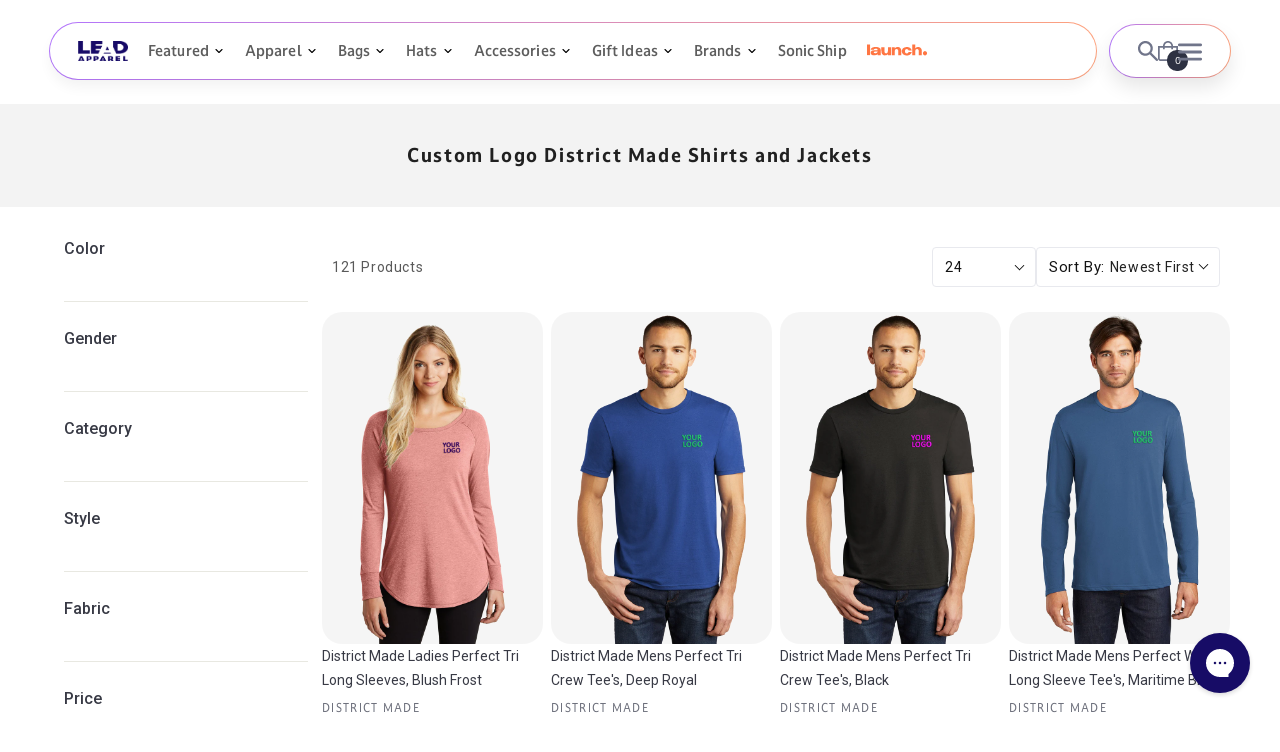

--- FILE ---
content_type: text/html; charset=utf-8
request_url: https://leadapparel.com/apps/reviews/collections?url=https:/leadapparel.com/collections/district-threads
body_size: -8
content:
 [ { "@context": "http://schema.org", "@type": "OfferCatalog", "mainEntityOfPage": { "@type": "WebPage", "@id": "https://leadapparel.com/collections/district-threads#webpage_sp_schemaplus" }, "description": "", "name": "Custom Logo District Made Shirts and Jackets", "url": "https://leadapparel.com/collections/district-threads",  "numberOfItems": "121" }     , { "@context": "http://schema.org", "@type": "BreadcrumbList", "name": "LEAD APPAREL  Breadcrumbs Schema by SchemaPlus", "itemListElement": [ { "@type": "ListItem", "position": 1, "item": { "@id": "https://leadapparel.com/collections", "name": "Collections" } }, { "@type": "ListItem", "position": 2, "item": { "@id": "https://leadapparel.com/collections/district-threads#breadcrumb_sp_schemaplus", "name": "Custom Logo District Made Shirts and Jackets" } }   ] }   ]

--- FILE ---
content_type: text/css
request_url: https://leadapparel.com/cdn/shop/t/278/assets/component-mega-menu.css?v=5266595420557175101752505279
body_size: -307
content:
.mega-menu{position:static}.mega-menu__content{border-left:0;border-radius:0;border-right:0;left:0;overflow-y:auto;position:absolute;right:0;top:100%;z-index:-1;padding:11px 0}.shopify-section-header-sticky .mega-menu__content{max-height:calc(100vh - var(--header-bottom-position-desktop, 20rem) - 4rem)}.header-wrapper--border-bottom .mega-menu__content{border-top:0}.js .mega-menu__content{opacity:0;transform:translateY(-1.5rem)}.mega-menu[open] .mega-menu__content{opacity:1;transform:translateY(0)}.mega-menu__list{gap:2.4rem 4rem;list-style:none;display:flex;justify-content:center}.mega-menu__link{color:rgba(var(--color-foreground),.75);display:block;font-size:1.3rem;line-height:calc(1 + .3 / var(--font-body-scale));padding-bottom:.6rem;padding-top:.6rem;text-decoration:none;transition:text-decoration var(--duration-short) ease;word-wrap:break-word}.mega-menu__link--level-2{font-size:1.4rem}.mega-menu__link--level-2:not(:only-child){margin-bottom:.8rem}.header--top-center .mega-menu__list{display:flex;justify-content:center;flex-wrap:wrap;column-gap:0}.header--top-center .mega-menu__list>li{width:16%;padding-right:2.4rem}.mega-menu__link:hover,.mega-menu__link--active{color:rgb(var(--color-foreground));text-decoration:none}.mega-menu__link:hover{color:#d5d5d5}.mega-menu__link--active:hover{text-decoration-thickness:.2rem}.mega-menu .mega-menu__list--condensed{display:flex;align-items:start;justify-content:center}.mega-menu__list--condensed .mega-menu__link{font-weight:400;color:#fff}
/*# sourceMappingURL=/cdn/shop/t/278/assets/component-mega-menu.css.map?v=5266595420557175101752505279 */


--- FILE ---
content_type: text/css
request_url: https://leadapparel.com/cdn/shop/t/278/assets/template-collection.css?v=79629138059231173861751176238
body_size: -484
content:
.boost-sd__product-filter-fallback{min-height:200vh}.boost-sd__format-currency--price-compare{display:none}.collection .loading-overlay{top:0;right:0;bottom:0;left:0;display:none;width:100%;padding:0 1.5rem;opacity:.7}@media screen and (min-width: 750px){.collection .loading-overlay{padding-left:5rem;padding-right:5rem}}.collection.loading .loading-overlay{display:block}.collection--empty .title-wrapper{margin-top:10rem;margin-bottom:15rem}.collection__description>*{margin:0}.collection__title.title-wrapper{margin-bottom:2rem}.collection__title .title:not(:only-child){margin-bottom:1rem}@media screen and (min-width: 990px){.collection__title--desktop-slider .title{margin-bottom:2.5rem}.collection__title.title-wrapper--self-padded-tablet-down{padding:0 5rem}.collection slider-component:not(.page-width-desktop){padding:0}.collection--full-width slider-component:not(.slider-component-desktop){padding:0 1.5rem;max-width:none}}.collection__view-all a:not(.link){margin-top:1rem}.custom_p_bg_img img{width:100%;display:inline-block;margin-top:30px;height:auto}@media screen and (max-width: 989px){.collection .slider--tablet.product-grid{scroll-padding-left:1.5rem}.collection .slider.slider--tablet{margin-bottom:1.5rem}}@media screen and (max-width: 749px){.collection .grid__item:only-child{flex:0 0 100%;max-width:100%}}
/*# sourceMappingURL=/cdn/shop/t/278/assets/template-collection.css.map?v=79629138059231173861751176238 */


--- FILE ---
content_type: text/javascript
request_url: https://leadapparel.com/cdn/shop/t/278/assets/details-disclosure.js?v=146209899329463021531760537612
body_size: -90
content:
class DetailsDisclosure extends HTMLElement{constructor(){if(super(),this.mainDetailsToggle=this.querySelector("details"),!this.mainDetailsToggle)return;const summary=this.mainDetailsToggle.querySelector("summary");this.content=summary?summary.nextElementSibling:null,this.content||console.warn("DetailsDisclosure: Missing content element after summary"),this.mainDetailsToggle.addEventListener("focusout",this.onFocusOut.bind(this)),this.mainDetailsToggle.addEventListener("toggle",this.onToggle.bind(this))}onFocusOut(){this.mainDetailsToggle&&setTimeout(()=>{this.contains(document.activeElement)||this.close()})}onToggle(){if(!(!this.mainDetailsToggle||!this.content)){if(!this.animations)try{this.animations=this.content.getAnimations()}catch(error){console.warn("Animation error:",error),this.animations=[]}this.mainDetailsToggle.hasAttribute("open")?this.animations.forEach(animation=>animation.play()):this.animations.forEach(animation=>animation.cancel())}}close(){if(!this.mainDetailsToggle)return;this.mainDetailsToggle.removeAttribute("open");const summary=this.mainDetailsToggle.querySelector("summary");summary&&summary.setAttribute("aria-expanded",!1)}}customElements.define("details-disclosure",DetailsDisclosure);class HeaderMenu extends DetailsDisclosure{constructor(){super(),this.header=document.querySelector(".header-wrapper")}onToggle(){if(!(!this.header||!this.mainDetailsToggle)&&(this.header.preventHide=this.mainDetailsToggle.open,document.documentElement.style.getPropertyValue("--header-bottom-position-desktop")===""))try{document.documentElement.style.setProperty("--header-bottom-position-desktop",`${Math.floor(this.header.getBoundingClientRect().bottom)}px`)}catch(error){console.warn("Error setting header position:",error)}}}customElements.define("header-menu",HeaderMenu);
//# sourceMappingURL=/cdn/shop/t/278/assets/details-disclosure.js.map?v=146209899329463021531760537612
